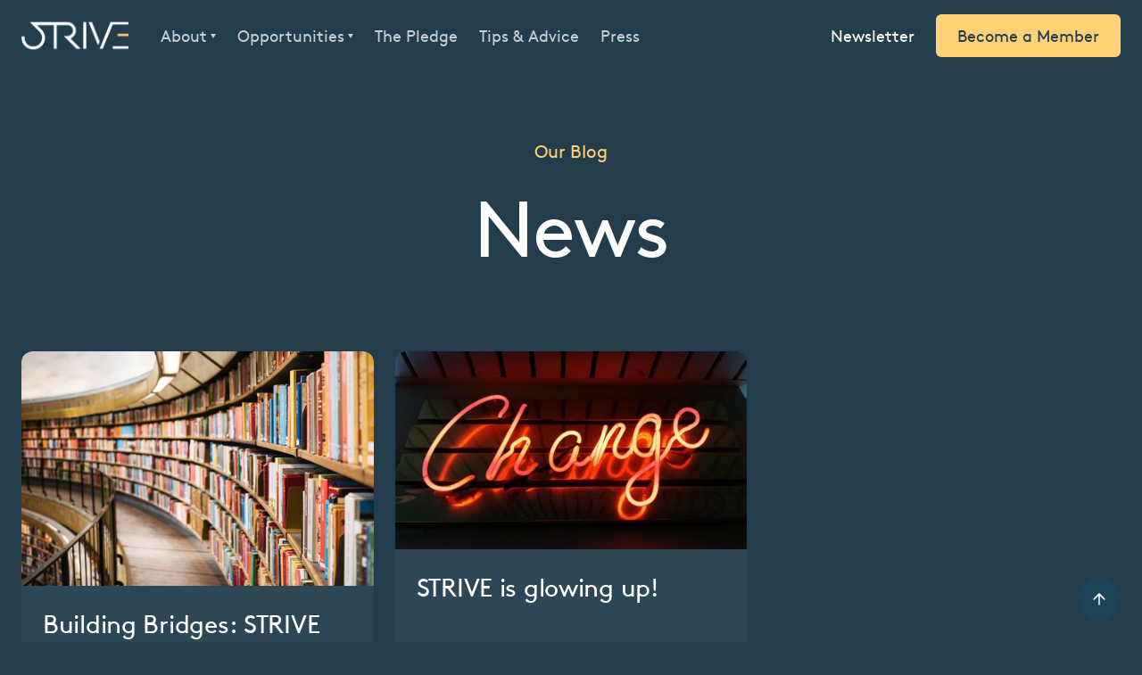

--- FILE ---
content_type: text/html; charset=utf-8
request_url: https://www.strivetalent.org/blog-categories/news
body_size: 3975
content:
<!DOCTYPE html><!-- Last Published: Mon May 19 2025 11:22:11 GMT+0000 (Coordinated Universal Time) --><html data-wf-domain="www.strivetalent.org" data-wf-page="64901fa4fa7af9474d737829" data-wf-site="626675cba4cc8f709cd8d9f1" lang="en" data-wf-collection="64901fa4fa7af9474d7377c9" data-wf-item-slug="news"><head><meta charset="utf-8"/><title>News - Content - STRIVE</title><meta content="News - Content - STRIVE" property="og:title"/><meta content="News - Content - STRIVE" property="twitter:title"/><meta content="width=device-width, initial-scale=1" name="viewport"/><link href="https://cdn.prod.website-files.com/626675cba4cc8f709cd8d9f1/css/strive-c8273e.webflow.shared.b325aafe9.min.css" rel="stylesheet" type="text/css"/><script type="text/javascript">!function(o,c){var n=c.documentElement,t=" w-mod-";n.className+=t+"js",("ontouchstart"in o||o.DocumentTouch&&c instanceof DocumentTouch)&&(n.className+=t+"touch")}(window,document);</script><link href="https://cdn.prod.website-files.com/626675cba4cc8f709cd8d9f1/6273a09507e5fd451ffb6e57_thumbnail.ico" rel="shortcut icon" type="image/x-icon"/><link href="https://cdn.prod.website-files.com/626675cba4cc8f709cd8d9f1/6273a084017e379ba95cc3a6_thumbnail.png" rel="apple-touch-icon"/><style>
body{
  -moz-osx-font-smoothing: grayscale;
  -webkit-font-smoothing: antialiased;
  }
</style></head><body><div id="Top" class="back-to-top-container"><div class="back-to-top-button-wrapper"><a href="#Top" class="button-circle bg-gray-3 w-inline-block"><img src="https://cdn.prod.website-files.com/626675cba4cc8f709cd8d9f1/626675cba4cc8f9a27d8da3f_icon-arrow-up.svg" alt="" class="button-circle-icon"/></a></div></div><div class="navbar-wrapper sticky-top"><div class="container"><div data-collapse="medium" data-animation="default" data-duration="400" data-easing="ease" data-easing2="ease" role="banner" class="navbar w-nav"><div class="navbar-row"><div class="navbar-menu-wrapper"><a href="/" class="navbar-1-brand w-nav-brand"><img width="120" height="40" src="https://cdn.prod.website-files.com/626675cba4cc8f709cd8d9f1/62ffaa9eb4351b84f59941c3_62d9045e0b694ca1e0d2aaa7_STRIVE%20Logo.png" sizes="120px" alt="STRIVE" srcset="https://cdn.prod.website-files.com/626675cba4cc8f709cd8d9f1/62ffaa9eb4351b84f59941c3_62d9045e0b694ca1e0d2aaa7_STRIVE%20Logo-p-500.png 500w, https://cdn.prod.website-files.com/626675cba4cc8f709cd8d9f1/62ffaa9eb4351b84f59941c3_62d9045e0b694ca1e0d2aaa7_STRIVE%20Logo-p-800.png 800w, https://cdn.prod.website-files.com/626675cba4cc8f709cd8d9f1/62ffaa9eb4351b84f59941c3_62d9045e0b694ca1e0d2aaa7_STRIVE%20Logo-p-1080.png 1080w, https://cdn.prod.website-files.com/626675cba4cc8f709cd8d9f1/62ffaa9eb4351b84f59941c3_62d9045e0b694ca1e0d2aaa7_STRIVE%20Logo-p-1600.png 1600w, https://cdn.prod.website-files.com/626675cba4cc8f709cd8d9f1/62ffaa9eb4351b84f59941c3_62d9045e0b694ca1e0d2aaa7_STRIVE%20Logo.png 1920w" class="logo"/></a><nav role="navigation" class="nav-menu w-nav-menu"><div data-delay="0" data-hover="true" class="dropdown w-dropdown"><div class="nav-link w-dropdown-toggle"><div class="row row-align-center"><div>About</div><img alt="" src="https://cdn.prod.website-files.com/626675cba4cc8f709cd8d9f1/626675cba4cc8f272ed8da31_icon-caret-down.svg" class="dropdown-link-icon"/></div></div><nav class="dropdown-list w-dropdown-list"><div class="dropdown-list-wrapper"><a href="/about/mission-ethos" class="dropdown-item w-dropdown-link">Mission &amp; Ethos</a><a href="/about/our-volunteers" class="dropdown-item w-dropdown-link">Our Volunteers</a><a href="/about/humansofstrive" class="dropdown-item w-dropdown-link">Humans of STRIVE</a><div class="dropdown-bg"></div></div></nav></div><div data-delay="0" data-hover="true" class="dropdown w-dropdown"><div class="nav-link row w-dropdown-toggle"><div class="row row-align-center"><div>Opportunities</div><img alt="" src="https://cdn.prod.website-files.com/626675cba4cc8f709cd8d9f1/626675cba4cc8f272ed8da31_icon-caret-down.svg" class="dropdown-link-icon"/></div></div><nav class="dropdown-list w-dropdown-list"><div class="dropdown-list-wrapper"><div class="dropdown-bg"></div><div class="dropdown-grid-halves"><a href="/opportunities/strive-programmes" class="dropdown-item dropdown-item-large w-inline-block"><h6 class="dropdown-item-heading">STRIVE Programmes</h6><div class="text-small">Our member-exclusive programmes</div></a><a href="/opportunities/flex-apprentice-trainee-programmes" class="dropdown-item dropdown-item-large w-inline-block"><h6 class="dropdown-item-heading">Flex Trainee Scheme</h6><div class="text-small">Our unique in-house SQE qualification partnership </div></a><a href="/opportunities/events" class="dropdown-item dropdown-item-large w-inline-block"><h6 class="dropdown-item-heading">Events</h6><div class="text-small">Unique events for our members</div></a></div></div></nav></div><a href="/the-pledge" class="nav-link w-nav-link">The Pledge</a><a href="/tips-advice" class="nav-link w-nav-link">Tips &amp; Advice</a><a href="/press" class="nav-link w-nav-link">Press</a></nav></div><div class="navbar-controls"><div class="navbar-buttons"><div class="w-layout-blockcontainer modal-button-container w-container"><a href="/newsletter" class="button bg-transparent mobile-hidden w-button">Newsletter</a></div><div class="modal-container"><div class="modal-background"></div><div class="content-width-medium modal-content"><div class="panel modal-panel"><div class="modal-panel-bg"></div><div class="panel-body modal-panel-body"><form action="/search" class="search-form w-form"><input class="form-input form-input-large search-modal-input w-input" autofocus="true" maxlength="256" name="query" placeholder="Type your search" type="search" id="search" required=""/><input type="submit" class="button search-form-button w-button" value="Search"/></form></div></div></div></div><a href="/become-a-member" class="button w-button">Become a Member</a></div><div class="menu-button w-nav-button"><img alt="" src="https://cdn.prod.website-files.com/626675cba4cc8f709cd8d9f1/626675cba4cc8f6c81d8da36_icon-menu.svg"/></div></div></div></div></div></div><div class="section"><div class="container align-content-center"><div class="center-content content-width-large"><h5 class="panel-subheading text-primary-1">Our Blog</h5><h1 class="display-heading-2 no-bottom-space">News</h1></div></div></div><div><div class="container"><div class="w-dyn-list"><div role="list" class="blog-grid w-dyn-items"><div role="listitem" class="blog-grid-item w-dyn-item"><div class="panel"><a href="/post/building-bridges-strive-and-barbri-collaborate-to-enhance-diversity-through-the-sqe" class="panel-image-link w-inline-block"><img alt="" src="https://cdn.prod.website-files.com/626675cba4cc8f55a6d8d9fa/63ca7bf9b4278fbaa4cd49e1_susan-q-yin-2JIvboGLeho-unsplash.jpg" sizes="(max-width: 479px) 90vw, (max-width: 767px) 400px, (max-width: 991px) 46vw, 30vw" srcset="https://cdn.prod.website-files.com/626675cba4cc8f55a6d8d9fa/63ca7bf9b4278fbaa4cd49e1_susan-q-yin-2JIvboGLeho-unsplash-p-500.jpg 500w, https://cdn.prod.website-files.com/626675cba4cc8f55a6d8d9fa/63ca7bf9b4278fbaa4cd49e1_susan-q-yin-2JIvboGLeho-unsplash-p-800.jpg 800w, https://cdn.prod.website-files.com/626675cba4cc8f55a6d8d9fa/63ca7bf9b4278fbaa4cd49e1_susan-q-yin-2JIvboGLeho-unsplash-p-1080.jpg 1080w, https://cdn.prod.website-files.com/626675cba4cc8f55a6d8d9fa/63ca7bf9b4278fbaa4cd49e1_susan-q-yin-2JIvboGLeho-unsplash-p-1600.jpg 1600w, https://cdn.prod.website-files.com/626675cba4cc8f55a6d8d9fa/63ca7bf9b4278fbaa4cd49e1_susan-q-yin-2JIvboGLeho-unsplash.jpg 1920w" class="panel-top-image"/></a><div class="panel-body panel-body-small"><a href="/post/building-bridges-strive-and-barbri-collaborate-to-enhance-diversity-through-the-sqe" class="w-inline-block"><h4 class="medium-heading">Building Bridges: STRIVE and BARBRI collaborate to enhance diversity through the SQE</h4></a><div class="blog-panel-foot"><div class="blog-panel-meta-text"><div>Jun 19, 2023</div><div class="row"><div>By </div><div class="blog-post-panel-author">Bertilla Chow</div></div></div><a href="/blog-categories/news" aria-current="page" class="badge w-inline-block w--current"><div>News</div></a></div></div></div></div><div role="listitem" class="blog-grid-item w-dyn-item"><div class="panel"><a href="/post/strive-glowup" class="panel-image-link w-inline-block"><img alt="" src="https://cdn.prod.website-files.com/626675cba4cc8f55a6d8d9fa/627685bf9c10c947de01f961_ross-findon-mG28olYFgHI-unsplash.jpg" sizes="(max-width: 479px) 90vw, (max-width: 767px) 400px, (max-width: 991px) 46vw, 30vw" srcset="https://cdn.prod.website-files.com/626675cba4cc8f55a6d8d9fa/627685bf9c10c947de01f961_ross-findon-mG28olYFgHI-unsplash-p-500.jpeg 500w, https://cdn.prod.website-files.com/626675cba4cc8f55a6d8d9fa/627685bf9c10c947de01f961_ross-findon-mG28olYFgHI-unsplash-p-800.jpeg 800w, https://cdn.prod.website-files.com/626675cba4cc8f55a6d8d9fa/627685bf9c10c947de01f961_ross-findon-mG28olYFgHI-unsplash-p-1080.jpeg 1080w, https://cdn.prod.website-files.com/626675cba4cc8f55a6d8d9fa/627685bf9c10c947de01f961_ross-findon-mG28olYFgHI-unsplash-p-1600.jpeg 1600w, https://cdn.prod.website-files.com/626675cba4cc8f55a6d8d9fa/627685bf9c10c947de01f961_ross-findon-mG28olYFgHI-unsplash-p-2000.jpeg 2000w, https://cdn.prod.website-files.com/626675cba4cc8f55a6d8d9fa/627685bf9c10c947de01f961_ross-findon-mG28olYFgHI-unsplash-p-2600.jpeg 2600w, https://cdn.prod.website-files.com/626675cba4cc8f55a6d8d9fa/627685bf9c10c947de01f961_ross-findon-mG28olYFgHI-unsplash-p-3200.jpeg 3200w, https://cdn.prod.website-files.com/626675cba4cc8f55a6d8d9fa/627685bf9c10c947de01f961_ross-findon-mG28olYFgHI-unsplash.jpg 5312w" class="panel-top-image"/></a><div class="panel-body panel-body-small"><a href="/post/strive-glowup" class="w-inline-block"><h4 class="medium-heading">STRIVE is glowing up!</h4></a><div class="blog-panel-foot"><div class="blog-panel-meta-text"><div>Jun 19, 2023</div><div class="row"><div>By </div><div class="blog-post-panel-author">Bertilla Chow</div></div></div><a href="/blog-categories/news" aria-current="page" class="badge w-inline-block w--current"><div>News</div></a></div></div></div></div></div></div></div></div><div class="footer"><div class="container"><div class="panel"><div class="panel-body footer-1-panel-body"><div class="footer-1-top-row"><div class="content-width-extra-small"><a href="#" class="space-bottom w-inline-block"><img src="https://cdn.prod.website-files.com/626675cba4cc8f709cd8d9f1/62d526fb04d0a34b577040c5_logo-transparent.webp" sizes="129.90625px" height="36" srcset="https://cdn.prod.website-files.com/626675cba4cc8f709cd8d9f1/62d526fb04d0a34b577040c5_logo-transparent-p-500.webp 500w, https://cdn.prod.website-files.com/626675cba4cc8f709cd8d9f1/62d526fb04d0a34b577040c5_logo-transparent-p-800.webp 800w, https://cdn.prod.website-files.com/626675cba4cc8f709cd8d9f1/62d526fb04d0a34b577040c5_logo-transparent-p-1080.webp 1080w, https://cdn.prod.website-files.com/626675cba4cc8f709cd8d9f1/62d526fb04d0a34b577040c5_logo-transparent.webp 1826w" alt=""/></a><div class="text-lead footer-tagline text-gray-4">Transforming socially mobile talent</div></div><div class="footer-menu-grids"><div class="w-layout-grid vertical-menu-grid"><a href="/careers" class="text-link footer-link"> Apply for our openings 🚀</a><a href="/contact-us" class="text-link footer-link">Contact us ☎️</a><a href="/about/for-candidates" class="text-link footer-link"> For Candidates 🙆</a><a href="/about/for-organisations" class="text-link footer-link">For Organisations 🏢</a><a href="/privacy-policy" class="text-link footer-link">Privacy Policy 🔏</a></div></div></div><div class="panel-body"><h6 class="text-center">Sponsors</h6><div class="brand-row align-content-left space-bottom-extra-small"><div class="w-layout-grid grid-logos"><a href="/opportunities/sponsor-profiles/travers-smith" class="w-inline-block"><img class="firm-logo brand-image" src="https://cdn.prod.website-files.com/626675cba4cc8f709cd8d9f1/6692682a386ea53b234f426f_Aziz%20Foundation%20White%20Logo.png" alt="" sizes="(max-width: 2220px) 100vw, 2220px" id="w-node-d0cc5608-2813-b2da-512d-b6eefff2ee58-fff2ee56" loading="lazy" srcset="https://cdn.prod.website-files.com/626675cba4cc8f709cd8d9f1/6692682a386ea53b234f426f_Aziz%20Foundation%20White%20Logo-p-500.png 500w, https://cdn.prod.website-files.com/626675cba4cc8f709cd8d9f1/6692682a386ea53b234f426f_Aziz%20Foundation%20White%20Logo-p-800.png 800w, https://cdn.prod.website-files.com/626675cba4cc8f709cd8d9f1/6692682a386ea53b234f426f_Aziz%20Foundation%20White%20Logo-p-1080.png 1080w, https://cdn.prod.website-files.com/626675cba4cc8f709cd8d9f1/6692682a386ea53b234f426f_Aziz%20Foundation%20White%20Logo-p-1600.png 1600w, https://cdn.prod.website-files.com/626675cba4cc8f709cd8d9f1/6692682a386ea53b234f426f_Aziz%20Foundation%20White%20Logo-p-2000.png 2000w, https://cdn.prod.website-files.com/626675cba4cc8f709cd8d9f1/6692682a386ea53b234f426f_Aziz%20Foundation%20White%20Logo.png 2220w"/></a><a href="/opportunities/sponsor-profiles/womble-bond-dickinson" class="w-inline-block"><img src="https://cdn.prod.website-files.com/626675cba4cc8f709cd8d9f1/6276d497a98ae79efb6e2294_2-logo-travers-smith.webp" loading="lazy" id="w-node-d0cc5608-2813-b2da-512d-b6eefff2ee59-fff2ee56" alt="Travers Smith" class="firm-logo brand-image"/></a><img src="https://cdn.prod.website-files.com/626675cba4cc8f709cd8d9f1/62cf352a801c424655c805e8_barbri-logo-300.webp" loading="lazy" id="w-node-_585d925d-c88d-2fa7-a4d5-2c512c3e73b2-fff2ee56" alt="Barbara" class="firm-logo brand-image"/><img src="https://cdn.prod.website-files.com/626675cba4cc8f709cd8d9f1/62cf352a49d9b4a54aea1a59_Womble_Bond_Dickinson_logo.webp" loading="lazy" id="w-node-_52eb9297-a58e-32ab-f27c-4271aa314d6c-fff2ee56" alt="WBD Logo" class="firm-logo brand-image"/></div></div></div><div class="footer-1-bottom-row"><div class="text-small">© Copyright STRIVE, a registered CIO in England and Wales with <span>charity number 1195302</span></div><div class="social-list"><a href="https://www.instagram.com/strivetalent/" target="_blank" class="social-link-item w-inline-block"><img src="https://cdn.prod.website-files.com/626675cba4cc8f709cd8d9f1/626675cba4cc8fc4f8d8da70_instagram.svg" alt="Instagram camera outline logo"/></a><a href="https://www.linkedin.com/school/strivetalent/" target="_blank" class="social-link-item w-inline-block"><img src="https://cdn.prod.website-files.com/626675cba4cc8f709cd8d9f1/626675cba4cc8f2141d8da98_linkedin.svg" alt="LinkedIn Logo"/></a></div><a href="https://donate.stripe.com/5kA5lO2dqcM47S03cc" target="_blank" class="button button-small w-button">Donate Now</a></div></div></div></div></div><script src="https://d3e54v103j8qbb.cloudfront.net/js/jquery-3.5.1.min.dc5e7f18c8.js?site=626675cba4cc8f709cd8d9f1" type="text/javascript" integrity="sha256-9/aliU8dGd2tb6OSsuzixeV4y/faTqgFtohetphbbj0=" crossorigin="anonymous"></script><script src="https://cdn.prod.website-files.com/626675cba4cc8f709cd8d9f1/js/webflow.schunk.d4c0b6d1e515a6d0.js" type="text/javascript"></script><script src="https://cdn.prod.website-files.com/626675cba4cc8f709cd8d9f1/js/webflow.schunk.5927c6eaa12d907d.js" type="text/javascript"></script><script src="https://cdn.prod.website-files.com/626675cba4cc8f709cd8d9f1/js/webflow.b81dda0c.c6a95db1e69a7463.js" type="text/javascript"></script></body></html>